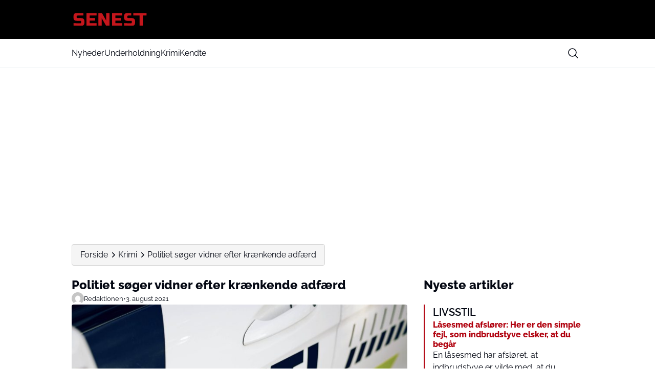

--- FILE ---
content_type: image/svg+xml
request_url: https://media.mgdk.dk/wp-content/uploads/sites/2/2025/07/Logo-Light-2.svg
body_size: 2310
content:
<svg width="500" height="90" viewBox="0 0 500 90" fill="none" xmlns="http://www.w3.org/2000/svg">
<g clip-path="url(#clip0_310_32)">
<path d="M12.0633 68.6639C33.7106 69.8435 48.361 70.4333 56.0275 70.4333C57.8391 70.4333 59.2831 69.8959 60.3464 68.8343C61.4098 67.7727 61.948 66.3309 61.948 64.5222V53.8797H34.6952C26.3986 53.8797 20.3731 52.0055 16.6186 48.257C12.8772 44.5085 11 38.4926 11 30.2092V26.6574C11 18.374 12.8772 12.3712 16.6317 8.62272C20.3731 4.87424 26.3986 3 34.6952 3H76.2833V19.5667H39.4343C34.6952 19.5667 32.3191 21.9259 32.3191 26.6705V29.0296C32.3191 33.7611 34.6952 36.1203 39.4343 36.1203H60.7665C68.5118 36.1203 74.196 37.9421 77.8323 41.5595C81.4686 45.19 83.2802 50.8652 83.2802 58.5981V64.5091C83.2802 72.242 81.4555 77.9171 77.8323 81.5477C74.196 85.1782 68.5118 86.9869 60.7665 86.9869C56.7364 86.9869 52.4699 86.9083 47.9672 86.751L37.0582 86.2791C28.9979 85.8859 20.6619 85.3355 12.0633 84.6277V68.6639Z" fill="#C4161C"/>
<path d="M162.308 85.8073H96.5522V3H162.308V19.5667H117.884V35.5305H152.83V52.0972H117.884V69.2537H162.308V85.8073Z" fill="#C4161C"/>
<path d="M246.679 85.8073H224.165L195.731 36.1203V85.8073H174.398V3H196.912L225.346 52.687V3H246.679V85.8073Z" fill="#C4161C"/>
<path d="M329.264 85.8073H263.508V3H329.264V19.5667H284.84V35.5305H319.786V52.0972H284.84V69.2537H329.264V85.8073Z" fill="#C4161C"/>
<path d="M342.063 68.6639C363.711 69.8435 378.361 70.4333 386.028 70.4333C387.839 70.4333 389.283 69.8959 390.36 68.8343C391.423 67.7727 391.961 66.3309 391.961 64.5222V53.8797H364.708C356.412 53.8797 350.386 52.0055 346.645 48.257C342.89 44.5085 341.013 38.4926 341.013 30.2092V26.6574C341.013 18.374 342.89 12.3581 346.645 8.60961C350.386 4.87424 356.399 3 364.695 3H388.404V19.5667H369.434C364.695 19.5667 362.319 21.9259 362.319 26.6705V29.0296C362.319 33.7611 364.682 36.1203 369.434 36.1203H390.767C398.512 36.1203 404.196 37.9421 407.832 41.5595C411.469 45.19 413.28 50.8652 413.28 58.5981V64.5091C413.28 72.242 411.469 77.9171 407.832 81.5477C404.196 85.1782 398.512 86.9869 390.767 86.9869C386.736 86.9869 382.47 86.9083 377.967 86.751L367.071 86.2791C359.011 85.8859 350.675 85.3355 342.063 84.6277V68.6639Z" fill="#C4161C"/>
<path d="M464.11 85.8073H442.791V19.5667H401.991V3H489V19.5667H464.11V85.8073Z" fill="#C4161C"/>
</g>
<defs>
<clipPath id="clip0_310_32">
<rect width="478" height="84" fill="white" transform="translate(11 3)"/>
</clipPath>
</defs>
</svg>
